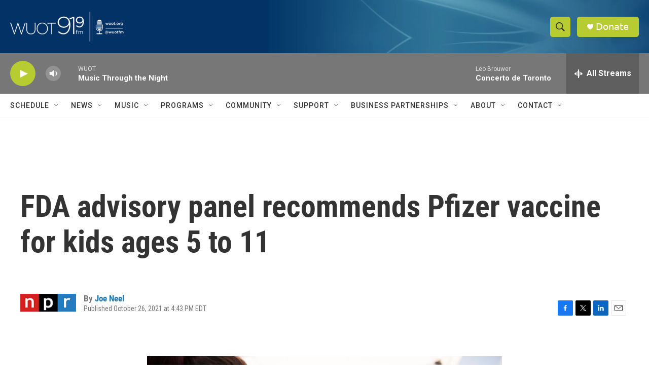

--- FILE ---
content_type: text/html; charset=utf-8
request_url: https://www.google.com/recaptcha/api2/aframe
body_size: 267
content:
<!DOCTYPE HTML><html><head><meta http-equiv="content-type" content="text/html; charset=UTF-8"></head><body><script nonce="2yeWFcyBEEJgl-8TJN5pRQ">/** Anti-fraud and anti-abuse applications only. See google.com/recaptcha */ try{var clients={'sodar':'https://pagead2.googlesyndication.com/pagead/sodar?'};window.addEventListener("message",function(a){try{if(a.source===window.parent){var b=JSON.parse(a.data);var c=clients[b['id']];if(c){var d=document.createElement('img');d.src=c+b['params']+'&rc='+(localStorage.getItem("rc::a")?sessionStorage.getItem("rc::b"):"");window.document.body.appendChild(d);sessionStorage.setItem("rc::e",parseInt(sessionStorage.getItem("rc::e")||0)+1);localStorage.setItem("rc::h",'1768642329688');}}}catch(b){}});window.parent.postMessage("_grecaptcha_ready", "*");}catch(b){}</script></body></html>